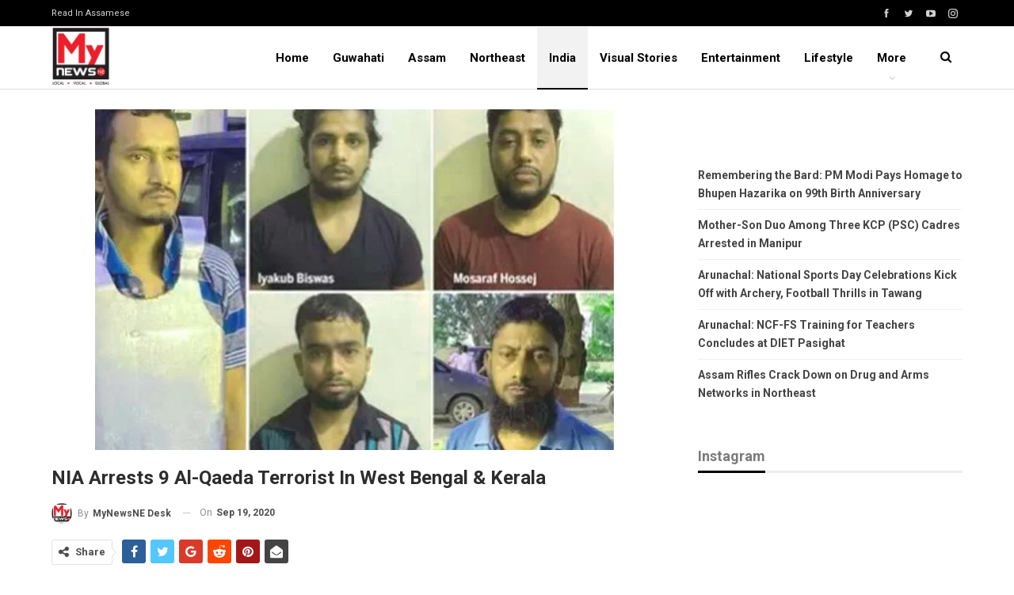

--- FILE ---
content_type: text/html; charset=UTF-8
request_url: https://en.mynewsne.com/nia-arrests-9-al-qaeda-terrorist-in-west-bengal-kerala/
body_size: 18038
content:
	<!DOCTYPE html>
		<!--[if IE 8]>
	<html class="ie ie8" lang="en-US"> <![endif]-->
	<!--[if IE 9]>
	<html class="ie ie9" lang="en-US"> <![endif]-->
	<!--[if gt IE 9]><!-->
<html lang="en-US"> <!--<![endif]-->
	<head>
				<meta charset="UTF-8">
		<meta http-equiv="X-UA-Compatible" content="IE=edge">
		<meta name="viewport" content="width=device-width, initial-scale=1.0">
		<link rel="pingback" href="https://en.mynewsne.com/xmlrpc.php"/>

		<title>NIA arrests 9 Al-Qaeda terrorist in West Bengal &#038; Kerala &#8211; MyNewsNE English</title>
<meta name='robots' content='max-image-preview:large' />
	<style>img:is([sizes="auto" i], [sizes^="auto," i]) { contain-intrinsic-size: 3000px 1500px }</style>
	
<!-- Better Open Graph, Schema.org & Twitter Integration -->
<meta property="og:locale" content="en_us"/>
<meta property="og:site_name" content="MyNewsNE English"/>
<meta property="og:url" content="https://en.mynewsne.com/nia-arrests-9-al-qaeda-terrorist-in-west-bengal-kerala/"/>
<meta property="og:title" content="NIA arrests 9 Al-Qaeda terrorist in West Bengal &#038; Kerala"/>
<meta property="og:image" content="https://en.mynewsne.com/wp-content/uploads/2020/09/al_qeada.jpg"/>
<meta property="article:section" content="India"/>
<meta property="og:description" content="The National Investigation Agency (NIA) busted Pakistan funded Al-Qaeda group in West Bengal and Ernakulam, Kerala and arrested nine terrorists on Saturday. The NIA conducted raids at multiple locations in Ernakulam and Murshidabad early morning on S"/>
<meta property="og:type" content="article"/>
<meta name="twitter:card" content="summary"/>
<meta name="twitter:url" content="https://en.mynewsne.com/nia-arrests-9-al-qaeda-terrorist-in-west-bengal-kerala/"/>
<meta name="twitter:title" content="NIA arrests 9 Al-Qaeda terrorist in West Bengal &#038; Kerala"/>
<meta name="twitter:description" content="The National Investigation Agency (NIA) busted Pakistan funded Al-Qaeda group in West Bengal and Ernakulam, Kerala and arrested nine terrorists on Saturday. The NIA conducted raids at multiple locations in Ernakulam and Murshidabad early morning on S"/>
<meta name="twitter:image" content="https://en.mynewsne.com/wp-content/uploads/2020/09/al_qeada.jpg"/>
<!-- / Better Open Graph, Schema.org & Twitter Integration. -->
<link rel='dns-prefetch' href='//www.googletagmanager.com' />
<link rel='dns-prefetch' href='//fonts.googleapis.com' />
<link rel='dns-prefetch' href='//pagead2.googlesyndication.com' />
<link rel="alternate" type="application/rss+xml" title="MyNewsNE English &raquo; Feed" href="https://en.mynewsne.com/feed/" />
<link rel="alternate" type="application/rss+xml" title="MyNewsNE English &raquo; Comments Feed" href="https://en.mynewsne.com/comments/feed/" />
<link rel="alternate" type="application/rss+xml" title="MyNewsNE English &raquo; NIA arrests 9 Al-Qaeda terrorist in West Bengal &#038; Kerala Comments Feed" href="https://en.mynewsne.com/nia-arrests-9-al-qaeda-terrorist-in-west-bengal-kerala/feed/" />
<link rel="alternate" type="application/rss+xml" title="MyNewsNE English &raquo; Stories Feed" href="https://en.mynewsne.com/visual-stories/feed/"><script type="text/javascript">
/* <![CDATA[ */
window._wpemojiSettings = {"baseUrl":"https:\/\/s.w.org\/images\/core\/emoji\/16.0.1\/72x72\/","ext":".png","svgUrl":"https:\/\/s.w.org\/images\/core\/emoji\/16.0.1\/svg\/","svgExt":".svg","source":{"concatemoji":"https:\/\/en.mynewsne.com\/wp-includes\/js\/wp-emoji-release.min.js?ver=6.8.3"}};
/*! This file is auto-generated */
!function(s,n){var o,i,e;function c(e){try{var t={supportTests:e,timestamp:(new Date).valueOf()};sessionStorage.setItem(o,JSON.stringify(t))}catch(e){}}function p(e,t,n){e.clearRect(0,0,e.canvas.width,e.canvas.height),e.fillText(t,0,0);var t=new Uint32Array(e.getImageData(0,0,e.canvas.width,e.canvas.height).data),a=(e.clearRect(0,0,e.canvas.width,e.canvas.height),e.fillText(n,0,0),new Uint32Array(e.getImageData(0,0,e.canvas.width,e.canvas.height).data));return t.every(function(e,t){return e===a[t]})}function u(e,t){e.clearRect(0,0,e.canvas.width,e.canvas.height),e.fillText(t,0,0);for(var n=e.getImageData(16,16,1,1),a=0;a<n.data.length;a++)if(0!==n.data[a])return!1;return!0}function f(e,t,n,a){switch(t){case"flag":return n(e,"\ud83c\udff3\ufe0f\u200d\u26a7\ufe0f","\ud83c\udff3\ufe0f\u200b\u26a7\ufe0f")?!1:!n(e,"\ud83c\udde8\ud83c\uddf6","\ud83c\udde8\u200b\ud83c\uddf6")&&!n(e,"\ud83c\udff4\udb40\udc67\udb40\udc62\udb40\udc65\udb40\udc6e\udb40\udc67\udb40\udc7f","\ud83c\udff4\u200b\udb40\udc67\u200b\udb40\udc62\u200b\udb40\udc65\u200b\udb40\udc6e\u200b\udb40\udc67\u200b\udb40\udc7f");case"emoji":return!a(e,"\ud83e\udedf")}return!1}function g(e,t,n,a){var r="undefined"!=typeof WorkerGlobalScope&&self instanceof WorkerGlobalScope?new OffscreenCanvas(300,150):s.createElement("canvas"),o=r.getContext("2d",{willReadFrequently:!0}),i=(o.textBaseline="top",o.font="600 32px Arial",{});return e.forEach(function(e){i[e]=t(o,e,n,a)}),i}function t(e){var t=s.createElement("script");t.src=e,t.defer=!0,s.head.appendChild(t)}"undefined"!=typeof Promise&&(o="wpEmojiSettingsSupports",i=["flag","emoji"],n.supports={everything:!0,everythingExceptFlag:!0},e=new Promise(function(e){s.addEventListener("DOMContentLoaded",e,{once:!0})}),new Promise(function(t){var n=function(){try{var e=JSON.parse(sessionStorage.getItem(o));if("object"==typeof e&&"number"==typeof e.timestamp&&(new Date).valueOf()<e.timestamp+604800&&"object"==typeof e.supportTests)return e.supportTests}catch(e){}return null}();if(!n){if("undefined"!=typeof Worker&&"undefined"!=typeof OffscreenCanvas&&"undefined"!=typeof URL&&URL.createObjectURL&&"undefined"!=typeof Blob)try{var e="postMessage("+g.toString()+"("+[JSON.stringify(i),f.toString(),p.toString(),u.toString()].join(",")+"));",a=new Blob([e],{type:"text/javascript"}),r=new Worker(URL.createObjectURL(a),{name:"wpTestEmojiSupports"});return void(r.onmessage=function(e){c(n=e.data),r.terminate(),t(n)})}catch(e){}c(n=g(i,f,p,u))}t(n)}).then(function(e){for(var t in e)n.supports[t]=e[t],n.supports.everything=n.supports.everything&&n.supports[t],"flag"!==t&&(n.supports.everythingExceptFlag=n.supports.everythingExceptFlag&&n.supports[t]);n.supports.everythingExceptFlag=n.supports.everythingExceptFlag&&!n.supports.flag,n.DOMReady=!1,n.readyCallback=function(){n.DOMReady=!0}}).then(function(){return e}).then(function(){var e;n.supports.everything||(n.readyCallback(),(e=n.source||{}).concatemoji?t(e.concatemoji):e.wpemoji&&e.twemoji&&(t(e.twemoji),t(e.wpemoji)))}))}((window,document),window._wpemojiSettings);
/* ]]> */
</script>

<style id='wp-emoji-styles-inline-css' type='text/css'>

	img.wp-smiley, img.emoji {
		display: inline !important;
		border: none !important;
		box-shadow: none !important;
		height: 1em !important;
		width: 1em !important;
		margin: 0 0.07em !important;
		vertical-align: -0.1em !important;
		background: none !important;
		padding: 0 !important;
	}
</style>
<link rel='stylesheet' id='wp-block-library-css' href='https://en.mynewsne.com/wp-includes/css/dist/block-library/style.min.css?ver=6.8.3' type='text/css' media='all' />
<style id='classic-theme-styles-inline-css' type='text/css'>
/*! This file is auto-generated */
.wp-block-button__link{color:#fff;background-color:#32373c;border-radius:9999px;box-shadow:none;text-decoration:none;padding:calc(.667em + 2px) calc(1.333em + 2px);font-size:1.125em}.wp-block-file__button{background:#32373c;color:#fff;text-decoration:none}
</style>
<style id='global-styles-inline-css' type='text/css'>
:root{--wp--preset--aspect-ratio--square: 1;--wp--preset--aspect-ratio--4-3: 4/3;--wp--preset--aspect-ratio--3-4: 3/4;--wp--preset--aspect-ratio--3-2: 3/2;--wp--preset--aspect-ratio--2-3: 2/3;--wp--preset--aspect-ratio--16-9: 16/9;--wp--preset--aspect-ratio--9-16: 9/16;--wp--preset--color--black: #000000;--wp--preset--color--cyan-bluish-gray: #abb8c3;--wp--preset--color--white: #ffffff;--wp--preset--color--pale-pink: #f78da7;--wp--preset--color--vivid-red: #cf2e2e;--wp--preset--color--luminous-vivid-orange: #ff6900;--wp--preset--color--luminous-vivid-amber: #fcb900;--wp--preset--color--light-green-cyan: #7bdcb5;--wp--preset--color--vivid-green-cyan: #00d084;--wp--preset--color--pale-cyan-blue: #8ed1fc;--wp--preset--color--vivid-cyan-blue: #0693e3;--wp--preset--color--vivid-purple: #9b51e0;--wp--preset--gradient--vivid-cyan-blue-to-vivid-purple: linear-gradient(135deg,rgba(6,147,227,1) 0%,rgb(155,81,224) 100%);--wp--preset--gradient--light-green-cyan-to-vivid-green-cyan: linear-gradient(135deg,rgb(122,220,180) 0%,rgb(0,208,130) 100%);--wp--preset--gradient--luminous-vivid-amber-to-luminous-vivid-orange: linear-gradient(135deg,rgba(252,185,0,1) 0%,rgba(255,105,0,1) 100%);--wp--preset--gradient--luminous-vivid-orange-to-vivid-red: linear-gradient(135deg,rgba(255,105,0,1) 0%,rgb(207,46,46) 100%);--wp--preset--gradient--very-light-gray-to-cyan-bluish-gray: linear-gradient(135deg,rgb(238,238,238) 0%,rgb(169,184,195) 100%);--wp--preset--gradient--cool-to-warm-spectrum: linear-gradient(135deg,rgb(74,234,220) 0%,rgb(151,120,209) 20%,rgb(207,42,186) 40%,rgb(238,44,130) 60%,rgb(251,105,98) 80%,rgb(254,248,76) 100%);--wp--preset--gradient--blush-light-purple: linear-gradient(135deg,rgb(255,206,236) 0%,rgb(152,150,240) 100%);--wp--preset--gradient--blush-bordeaux: linear-gradient(135deg,rgb(254,205,165) 0%,rgb(254,45,45) 50%,rgb(107,0,62) 100%);--wp--preset--gradient--luminous-dusk: linear-gradient(135deg,rgb(255,203,112) 0%,rgb(199,81,192) 50%,rgb(65,88,208) 100%);--wp--preset--gradient--pale-ocean: linear-gradient(135deg,rgb(255,245,203) 0%,rgb(182,227,212) 50%,rgb(51,167,181) 100%);--wp--preset--gradient--electric-grass: linear-gradient(135deg,rgb(202,248,128) 0%,rgb(113,206,126) 100%);--wp--preset--gradient--midnight: linear-gradient(135deg,rgb(2,3,129) 0%,rgb(40,116,252) 100%);--wp--preset--font-size--small: 13px;--wp--preset--font-size--medium: 20px;--wp--preset--font-size--large: 36px;--wp--preset--font-size--x-large: 42px;--wp--preset--spacing--20: 0.44rem;--wp--preset--spacing--30: 0.67rem;--wp--preset--spacing--40: 1rem;--wp--preset--spacing--50: 1.5rem;--wp--preset--spacing--60: 2.25rem;--wp--preset--spacing--70: 3.38rem;--wp--preset--spacing--80: 5.06rem;--wp--preset--shadow--natural: 6px 6px 9px rgba(0, 0, 0, 0.2);--wp--preset--shadow--deep: 12px 12px 50px rgba(0, 0, 0, 0.4);--wp--preset--shadow--sharp: 6px 6px 0px rgba(0, 0, 0, 0.2);--wp--preset--shadow--outlined: 6px 6px 0px -3px rgba(255, 255, 255, 1), 6px 6px rgba(0, 0, 0, 1);--wp--preset--shadow--crisp: 6px 6px 0px rgba(0, 0, 0, 1);}:where(.is-layout-flex){gap: 0.5em;}:where(.is-layout-grid){gap: 0.5em;}body .is-layout-flex{display: flex;}.is-layout-flex{flex-wrap: wrap;align-items: center;}.is-layout-flex > :is(*, div){margin: 0;}body .is-layout-grid{display: grid;}.is-layout-grid > :is(*, div){margin: 0;}:where(.wp-block-columns.is-layout-flex){gap: 2em;}:where(.wp-block-columns.is-layout-grid){gap: 2em;}:where(.wp-block-post-template.is-layout-flex){gap: 1.25em;}:where(.wp-block-post-template.is-layout-grid){gap: 1.25em;}.has-black-color{color: var(--wp--preset--color--black) !important;}.has-cyan-bluish-gray-color{color: var(--wp--preset--color--cyan-bluish-gray) !important;}.has-white-color{color: var(--wp--preset--color--white) !important;}.has-pale-pink-color{color: var(--wp--preset--color--pale-pink) !important;}.has-vivid-red-color{color: var(--wp--preset--color--vivid-red) !important;}.has-luminous-vivid-orange-color{color: var(--wp--preset--color--luminous-vivid-orange) !important;}.has-luminous-vivid-amber-color{color: var(--wp--preset--color--luminous-vivid-amber) !important;}.has-light-green-cyan-color{color: var(--wp--preset--color--light-green-cyan) !important;}.has-vivid-green-cyan-color{color: var(--wp--preset--color--vivid-green-cyan) !important;}.has-pale-cyan-blue-color{color: var(--wp--preset--color--pale-cyan-blue) !important;}.has-vivid-cyan-blue-color{color: var(--wp--preset--color--vivid-cyan-blue) !important;}.has-vivid-purple-color{color: var(--wp--preset--color--vivid-purple) !important;}.has-black-background-color{background-color: var(--wp--preset--color--black) !important;}.has-cyan-bluish-gray-background-color{background-color: var(--wp--preset--color--cyan-bluish-gray) !important;}.has-white-background-color{background-color: var(--wp--preset--color--white) !important;}.has-pale-pink-background-color{background-color: var(--wp--preset--color--pale-pink) !important;}.has-vivid-red-background-color{background-color: var(--wp--preset--color--vivid-red) !important;}.has-luminous-vivid-orange-background-color{background-color: var(--wp--preset--color--luminous-vivid-orange) !important;}.has-luminous-vivid-amber-background-color{background-color: var(--wp--preset--color--luminous-vivid-amber) !important;}.has-light-green-cyan-background-color{background-color: var(--wp--preset--color--light-green-cyan) !important;}.has-vivid-green-cyan-background-color{background-color: var(--wp--preset--color--vivid-green-cyan) !important;}.has-pale-cyan-blue-background-color{background-color: var(--wp--preset--color--pale-cyan-blue) !important;}.has-vivid-cyan-blue-background-color{background-color: var(--wp--preset--color--vivid-cyan-blue) !important;}.has-vivid-purple-background-color{background-color: var(--wp--preset--color--vivid-purple) !important;}.has-black-border-color{border-color: var(--wp--preset--color--black) !important;}.has-cyan-bluish-gray-border-color{border-color: var(--wp--preset--color--cyan-bluish-gray) !important;}.has-white-border-color{border-color: var(--wp--preset--color--white) !important;}.has-pale-pink-border-color{border-color: var(--wp--preset--color--pale-pink) !important;}.has-vivid-red-border-color{border-color: var(--wp--preset--color--vivid-red) !important;}.has-luminous-vivid-orange-border-color{border-color: var(--wp--preset--color--luminous-vivid-orange) !important;}.has-luminous-vivid-amber-border-color{border-color: var(--wp--preset--color--luminous-vivid-amber) !important;}.has-light-green-cyan-border-color{border-color: var(--wp--preset--color--light-green-cyan) !important;}.has-vivid-green-cyan-border-color{border-color: var(--wp--preset--color--vivid-green-cyan) !important;}.has-pale-cyan-blue-border-color{border-color: var(--wp--preset--color--pale-cyan-blue) !important;}.has-vivid-cyan-blue-border-color{border-color: var(--wp--preset--color--vivid-cyan-blue) !important;}.has-vivid-purple-border-color{border-color: var(--wp--preset--color--vivid-purple) !important;}.has-vivid-cyan-blue-to-vivid-purple-gradient-background{background: var(--wp--preset--gradient--vivid-cyan-blue-to-vivid-purple) !important;}.has-light-green-cyan-to-vivid-green-cyan-gradient-background{background: var(--wp--preset--gradient--light-green-cyan-to-vivid-green-cyan) !important;}.has-luminous-vivid-amber-to-luminous-vivid-orange-gradient-background{background: var(--wp--preset--gradient--luminous-vivid-amber-to-luminous-vivid-orange) !important;}.has-luminous-vivid-orange-to-vivid-red-gradient-background{background: var(--wp--preset--gradient--luminous-vivid-orange-to-vivid-red) !important;}.has-very-light-gray-to-cyan-bluish-gray-gradient-background{background: var(--wp--preset--gradient--very-light-gray-to-cyan-bluish-gray) !important;}.has-cool-to-warm-spectrum-gradient-background{background: var(--wp--preset--gradient--cool-to-warm-spectrum) !important;}.has-blush-light-purple-gradient-background{background: var(--wp--preset--gradient--blush-light-purple) !important;}.has-blush-bordeaux-gradient-background{background: var(--wp--preset--gradient--blush-bordeaux) !important;}.has-luminous-dusk-gradient-background{background: var(--wp--preset--gradient--luminous-dusk) !important;}.has-pale-ocean-gradient-background{background: var(--wp--preset--gradient--pale-ocean) !important;}.has-electric-grass-gradient-background{background: var(--wp--preset--gradient--electric-grass) !important;}.has-midnight-gradient-background{background: var(--wp--preset--gradient--midnight) !important;}.has-small-font-size{font-size: var(--wp--preset--font-size--small) !important;}.has-medium-font-size{font-size: var(--wp--preset--font-size--medium) !important;}.has-large-font-size{font-size: var(--wp--preset--font-size--large) !important;}.has-x-large-font-size{font-size: var(--wp--preset--font-size--x-large) !important;}
:where(.wp-block-post-template.is-layout-flex){gap: 1.25em;}:where(.wp-block-post-template.is-layout-grid){gap: 1.25em;}
:where(.wp-block-columns.is-layout-flex){gap: 2em;}:where(.wp-block-columns.is-layout-grid){gap: 2em;}
:root :where(.wp-block-pullquote){font-size: 1.5em;line-height: 1.6;}
</style>
<link rel='stylesheet' id='wp-show-posts-css' href='https://en.mynewsne.com/wp-content/plugins/wp-show-posts/css/wp-show-posts-min.css?ver=1.1.4' type='text/css' media='all' />
<link rel='stylesheet' id='publisher-child-css' href='https://en.mynewsne.com/wp-content/themes/publisher-child/style.css?ver=1.0.0' type='text/css' media='all' />
<link rel='stylesheet' id='better-framework-main-fonts-css' href='https://fonts.googleapis.com/css?family=Roboto:400,700,500,400italic&#038;display=swap' type='text/css' media='all' />
<script type="text/javascript" src="https://en.mynewsne.com/wp-includes/js/jquery/jquery.min.js?ver=3.7.1" id="jquery-core-js"></script>
<script type="text/javascript" src="https://en.mynewsne.com/wp-includes/js/jquery/jquery-migrate.min.js?ver=3.4.1" id="jquery-migrate-js"></script>
<!--[if lt IE 9]>
<script type="text/javascript" src="https://en.mynewsne.com/wp-content/themes/publisher/includes/libs/better-framework/assets/js/html5shiv.min.js?ver=3.15.0" id="bf-html5shiv-js"></script>
<![endif]-->
<!--[if lt IE 9]>
<script type="text/javascript" src="https://en.mynewsne.com/wp-content/themes/publisher/includes/libs/better-framework/assets/js/respond.min.js?ver=3.15.0" id="bf-respond-js"></script>
<![endif]-->

<!-- Google tag (gtag.js) snippet added by Site Kit -->

<!-- Google Analytics snippet added by Site Kit -->
<script type="text/javascript" src="https://www.googletagmanager.com/gtag/js?id=G-Z1JN83VEQE" id="google_gtagjs-js" async></script>
<script type="text/javascript" id="google_gtagjs-js-after">
/* <![CDATA[ */
window.dataLayer = window.dataLayer || [];function gtag(){dataLayer.push(arguments);}
gtag("set","linker",{"domains":["en.mynewsne.com"]});
gtag("js", new Date());
gtag("set", "developer_id.dZTNiMT", true);
gtag("config", "G-Z1JN83VEQE");
/* ]]> */
</script>

<!-- End Google tag (gtag.js) snippet added by Site Kit -->
<link rel="https://api.w.org/" href="https://en.mynewsne.com/wp-json/" /><link rel="alternate" title="JSON" type="application/json" href="https://en.mynewsne.com/wp-json/wp/v2/posts/8299" /><link rel="EditURI" type="application/rsd+xml" title="RSD" href="https://en.mynewsne.com/xmlrpc.php?rsd" />
<meta name="generator" content="WordPress 6.8.3" />
<link rel="canonical" href="https://en.mynewsne.com/nia-arrests-9-al-qaeda-terrorist-in-west-bengal-kerala/" />
<link rel='shortlink' href='https://en.mynewsne.com/?p=8299' />
<link rel="alternate" title="oEmbed (JSON)" type="application/json+oembed" href="https://en.mynewsne.com/wp-json/oembed/1.0/embed?url=https%3A%2F%2Fen.mynewsne.com%2Fnia-arrests-9-al-qaeda-terrorist-in-west-bengal-kerala%2F" />
<link rel="alternate" title="oEmbed (XML)" type="text/xml+oembed" href="https://en.mynewsne.com/wp-json/oembed/1.0/embed?url=https%3A%2F%2Fen.mynewsne.com%2Fnia-arrests-9-al-qaeda-terrorist-in-west-bengal-kerala%2F&#038;format=xml" />
<meta name="generator" content="Site Kit by Google 1.146.0" />
<!-- Google AdSense meta tags added by Site Kit -->
<meta name="google-adsense-platform-account" content="ca-host-pub-2644536267352236">
<meta name="google-adsense-platform-domain" content="sitekit.withgoogle.com">
<!-- End Google AdSense meta tags added by Site Kit -->
<script type="application/ld+json">{
    "@context": "http://schema.org/",
    "@type": "Organization",
    "@id": "#organization",
    "logo": {
        "@type": "ImageObject",
        "url": "https://en.mynewsne.com/wp-content/uploads/2022/08/my-news-ne.jpeg"
    },
    "url": "https://en.mynewsne.com/",
    "name": "MyNewsNE English",
    "description": "Local, Vocal, Global"
}</script>
<script type="application/ld+json">{
    "@context": "http://schema.org/",
    "@type": "WebSite",
    "name": "MyNewsNE English",
    "alternateName": "Local, Vocal, Global",
    "url": "https://en.mynewsne.com/"
}</script>
<script type="application/ld+json">{
    "@context": "http://schema.org/",
    "@type": "BlogPosting",
    "headline": "NIA arrests 9 Al-Qaeda terrorist in West Bengal & Kerala",
    "description": "The National Investigation Agency (NIA) busted Pakistan funded Al-Qaeda group in West Bengal and Ernakulam, Kerala and arrested nine terrorists on Saturday. The NIA conducted raids at multiple locations in Ernakulam and Murshidabad early morning on S",
    "datePublished": "2020-09-19",
    "dateModified": "2020-09-19",
    "author": {
        "@type": "Person",
        "@id": "#person-MyNewsNEDesk",
        "name": "MyNewsNE Desk"
    },
    "image": "https://en.mynewsne.com/wp-content/uploads/2020/09/al_qeada.jpg",
    "interactionStatistic": [
        {
            "@type": "InteractionCounter",
            "interactionType": "http://schema.org/CommentAction",
            "userInteractionCount": "0"
        }
    ],
    "publisher": {
        "@id": "#organization"
    },
    "mainEntityOfPage": "https://en.mynewsne.com/nia-arrests-9-al-qaeda-terrorist-in-west-bengal-kerala/"
}</script>

<!-- Google AdSense snippet added by Site Kit -->
<script type="text/javascript" async="async" src="https://pagead2.googlesyndication.com/pagead/js/adsbygoogle.js?client=ca-pub-2422983043087461&amp;host=ca-host-pub-2644536267352236" crossorigin="anonymous"></script>

<!-- End Google AdSense snippet added by Site Kit -->
<link rel='stylesheet' id='bf-minifed-css-1' href='https://en.mynewsne.com/wp-content/bs-booster-cache/b26267d230777e11c57502cd92d6bc53.css' type='text/css' media='all' />
<link rel='stylesheet' id='7.11.0-1757306188' href='https://en.mynewsne.com/wp-content/bs-booster-cache/78baf8575c4a57c2d7b1f138b7ff6606.css' type='text/css' media='all' />
<link rel="icon" href="https://en.mynewsne.com/wp-content/uploads/2020/12/profile.png" sizes="32x32" />
<link rel="icon" href="https://en.mynewsne.com/wp-content/uploads/2020/12/profile.png" sizes="192x192" />
<link rel="apple-touch-icon" href="https://en.mynewsne.com/wp-content/uploads/2020/12/profile.png" />
<meta name="msapplication-TileImage" content="https://en.mynewsne.com/wp-content/uploads/2020/12/profile.png" />

<!-- BetterFramework Head Inline CSS -->
<style>
@media (min-width: 768px) {
.generate-columns-container article .entry-header .entry-title, .wp-show-posts article .wp-show-posts-entry-title {
    line-height: 2.5ex;
    height: 7.5ex;
    overflow: hidden;
    text-overflow: ellipsis;
}
}

</style>
<!-- /BetterFramework Head Inline CSS-->
	</head>

<body class="wp-singular post-template-default single single-post postid-8299 single-format-standard wp-theme-publisher wp-child-theme-publisher-child bs-theme bs-publisher bs-publisher-clean-news active-light-box ltr close-rh page-layout-2-col page-layout-2-col-right full-width main-menu-sticky main-menu-out-full-width active-ajax-search single-prim-cat-45 single-cat-45 single-cat-47  bs-ll-a" dir="ltr">
	<header id="header" class="site-header header-style-5 full-width" itemscope="itemscope" itemtype="https://schema.org/WPHeader">
		<section class="topbar topbar-style-1 hidden-xs hidden-xs">
	<div class="content-wrap">
		<div class="container">
			<div class="topbar-inner clearfix">

									<div class="section-links">
								<div  class="  better-studio-shortcode bsc-clearfix better-social-counter style-button not-colored in-4-col">
						<ul class="social-list bsc-clearfix"><li class="social-item facebook"><a href = "https://www.facebook.com/MyNewsNEEnglish" target = "_blank" > <i class="item-icon bsfi-facebook" ></i><span class="item-title" > Likes </span> </a> </li> <li class="social-item twitter"><a href = "https://twitter.com/@MyNewsNE" target = "_blank" > <i class="item-icon bsfi-twitter" ></i><span class="item-title" > Followers </span> </a> </li> <li class="social-item youtube"><a href = "https://youtube.com/user/MyNewsNE" target = "_blank" > <i class="item-icon bsfi-youtube" ></i><span class="item-title" > Subscribers </span> </a> </li> <li class="social-item instagram"><a href = "https://instagram.com/mynewsne" target = "_blank" > <i class="item-icon bsfi-instagram" ></i><span class="item-title" > Followers </span> </a> </li> 			</ul>
		</div>
							</div>
				
				<div class="section-menu">
						<div id="menu-top" class="menu top-menu-wrapper" role="navigation" itemscope="itemscope" itemtype="https://schema.org/SiteNavigationElement">
		<nav class="top-menu-container">

			<ul id="top-navigation" class="top-menu menu clearfix bsm-pure">
				<li id="menu-item-50549" class="menu-item menu-item-type-custom menu-item-object-custom better-anim-fade menu-item-50549"><a href="https://mynewsne.com/">Read in Assamese</a></li>
			</ul>

		</nav>
	</div>
				</div>
			</div>
		</div>
	</div>
</section>
		<div class="content-wrap">
			<div class="container">
				<div class="header-inner clearfix">
					<div id="site-branding" class="site-branding">
	<p  id="site-title" class="logo h1 img-logo">
	<a href="https://en.mynewsne.com/" itemprop="url" rel="home">
					<img id="site-logo" src="https://en.mynewsne.com/wp-content/uploads/2022/08/my-news-ne.jpeg"
			     alt="MyNewsNE English"  />

			<span class="site-title">MyNewsNE English - Local, Vocal, Global</span>
				</a>
</p>
</div><!-- .site-branding -->
<nav id="menu-main" class="menu main-menu-container  show-search-item menu-actions-btn-width-1" role="navigation" itemscope="itemscope" itemtype="https://schema.org/SiteNavigationElement">
			<div class="menu-action-buttons width-1">
							<div class="search-container close">
					<span class="search-handler"><i class="fa fa-search"></i></span>

					<div class="search-box clearfix">
						<form role="search" method="get" class="search-form clearfix" action="https://en.mynewsne.com">
	<input type="search" class="search-field"
	       placeholder="Search..."
	       value="" name="s"
	       title="Search for:"
	       autocomplete="off">
	<input type="submit" class="search-submit" value="Search">
</form><!-- .search-form -->
					</div>
				</div>
						</div>
			<ul id="main-navigation" class="main-menu menu bsm-pure clearfix">
		<li id="menu-item-41270" class="menu-item menu-item-type-custom menu-item-object-custom menu-item-home better-anim-fade menu-item-41270"><a href="https://en.mynewsne.com">Home</a></li>
<li id="menu-item-10024" class="menu-item menu-item-type-taxonomy menu-item-object-category menu-term-43 better-anim-fade menu-item-10024"><a href="https://en.mynewsne.com/category/northeast/state/guwahati/">Guwahati</a></li>
<li id="menu-item-10020" class="menu-item menu-item-type-taxonomy menu-item-object-category menu-term-44 better-anim-fade menu-item-10020"><a href="https://en.mynewsne.com/category/northeast/state/">Assam</a></li>
<li id="menu-item-10025" class="menu-item menu-item-type-taxonomy menu-item-object-category menu-term-48 better-anim-fade menu-item-10025"><a href="https://en.mynewsne.com/category/northeast/">Northeast</a></li>
<li id="menu-item-10023" class="menu-item menu-item-type-taxonomy menu-item-object-category current-post-ancestor current-menu-parent current-post-parent menu-term-47 better-anim-fade menu-item-10023"><a href="https://en.mynewsne.com/category/national/">India</a></li>
<li id="menu-item-50725" class="menu-item menu-item-type-custom menu-item-object-custom better-anim-fade menu-item-50725"><a href="https://en.mynewsne.com/visual-stories/">Visual Stories</a></li>
<li id="menu-item-10048" class="menu-item menu-item-type-taxonomy menu-item-object-category menu-term-17 better-anim-fade menu-item-10048"><a href="https://en.mynewsne.com/category/entertainment/">Entertainment</a></li>
<li id="menu-item-10049" class="menu-item menu-item-type-taxonomy menu-item-object-category menu-term-7 better-anim-fade menu-item-10049"><a href="https://en.mynewsne.com/category/lifestyle/">Lifestyle</a></li>
<li id="menu-item-10027" class="menu-item menu-item-type-taxonomy menu-item-object-category menu-term-50 better-anim-fade menu-item-10027"><a href="https://en.mynewsne.com/category/environment/">Environment</a></li>
	</ul><!-- #main-navigation -->
</nav><!-- .main-menu-container -->
				</div>
			</div>
		</div>
	</header><!-- .header -->
	<div class="rh-header clearfix dark deferred-block-exclude">
		<div class="rh-container clearfix">

			<div class="menu-container close">
				<span class="menu-handler"><span class="lines"></span></span>
			</div><!-- .menu-container -->

			<div class="logo-container rh-img-logo">
				<a href="https://en.mynewsne.com/" itemprop="url" rel="home">
											<img src="https://en.mynewsne.com/wp-content/uploads/2022/08/my-news-ne.jpeg"
						     alt="MyNewsNE English"  />				</a>
			</div><!-- .logo-container -->
		</div><!-- .rh-container -->
	</div><!-- .rh-header -->
		<div class="main-wrap content-main-wrap">
		<div class="content-wrap">
		<main id="content" class="content-container">

		<div class="container layout-2-col layout-2-col-1 layout-right-sidebar post-template-10">

			<div class="row main-section">
										<div class="col-sm-8 content-column">
							<div class="single-container">
																<article id="post-8299" class="post-8299 post type-post status-publish format-standard has-post-thumbnail  category-big-story category-national single-post-content">
									<div class="single-featured"><a class="post-thumbnail open-lightbox" href="https://en.mynewsne.com/wp-content/uploads/2020/09/al_qeada.jpg"><img  width="657" height="430" alt="" data-src="https://en.mynewsne.com/wp-content/uploads/2020/09/al_qeada.jpg">											</a>
											</div>
																		<div class="post-header-inner">
										<div class="post-header-title">
																						<h1 class="single-post-title">
												<span class="post-title" itemprop="headline">NIA arrests 9 Al-Qaeda terrorist in West Bengal &#038; Kerala</span>
											</h1>
											<div class="post-meta single-post-meta">
			<a href="https://en.mynewsne.com/author/bureau/"
		   title="Browse Author Articles"
		   class="post-author-a post-author-avatar">
			<img alt=''  data-src='https://en.mynewsne.com/wp-content/uploads/2023/05/My-News-Ne_logo-Final-150x150.jpg' class='avatar avatar-26 photo avatar-default' height='26' width='26' /><span class="post-author-name">By <b>MyNewsNE Desk</b></span>		</a>
					<span class="time"><time class="post-published updated"
			                         datetime="2020-09-19T10:28:38+05:30">On <b>Sep 19, 2020</b></time></span>
			</div>
										</div>
									</div>
											<div class="post-share single-post-share top-share clearfix style-4">
			<div class="post-share-btn-group">
							</div>
						<div class="share-handler-wrap ">
				<span class="share-handler post-share-btn rank-default">
					<i class="bf-icon  fa fa-share-alt"></i>						<b class="text">Share</b>
										</span>
				<span class="social-item facebook"><a href="https://www.facebook.com/sharer.php?u=https%3A%2F%2Fen.mynewsne.com%2Fnia-arrests-9-al-qaeda-terrorist-in-west-bengal-kerala%2F" target="_blank" rel="nofollow noreferrer" class="bs-button-el" onclick="window.open(this.href, 'share-facebook','left=50,top=50,width=600,height=320,toolbar=0'); return false;"><span class="icon"><i class="bf-icon fa fa-facebook"></i></span></a></span><span class="social-item twitter"><a href="https://twitter.com/share?text=NIA arrests 9 Al-Qaeda terrorist in West Bengal &#038; Kerala @@MyNewsNE&url=https%3A%2F%2Fen.mynewsne.com%2Fnia-arrests-9-al-qaeda-terrorist-in-west-bengal-kerala%2F" target="_blank" rel="nofollow noreferrer" class="bs-button-el" onclick="window.open(this.href, 'share-twitter','left=50,top=50,width=600,height=320,toolbar=0'); return false;"><span class="icon"><i class="bf-icon fa fa-twitter"></i></span></a></span><span class="social-item google_plus"><a href="https://plus.google.com/share?url=https%3A%2F%2Fen.mynewsne.com%2Fnia-arrests-9-al-qaeda-terrorist-in-west-bengal-kerala%2F" target="_blank" rel="nofollow noreferrer" class="bs-button-el" onclick="window.open(this.href, 'share-google_plus','left=50,top=50,width=600,height=320,toolbar=0'); return false;"><span class="icon"><i class="bf-icon fa fa-google"></i></span></a></span><span class="social-item reddit"><a href="https://reddit.com/submit?url=https%3A%2F%2Fen.mynewsne.com%2Fnia-arrests-9-al-qaeda-terrorist-in-west-bengal-kerala%2F&title=NIA arrests 9 Al-Qaeda terrorist in West Bengal &#038; Kerala" target="_blank" rel="nofollow noreferrer" class="bs-button-el" onclick="window.open(this.href, 'share-reddit','left=50,top=50,width=600,height=320,toolbar=0'); return false;"><span class="icon"><i class="bf-icon fa fa-reddit-alien"></i></span></a></span><span class="social-item whatsapp"><a href="whatsapp://send?text=NIA arrests 9 Al-Qaeda terrorist in West Bengal &#038; Kerala %0A%0A https%3A%2F%2Fen.mynewsne.com%2Fnia-arrests-9-al-qaeda-terrorist-in-west-bengal-kerala%2F" target="_blank" rel="nofollow noreferrer" class="bs-button-el" onclick="window.open(this.href, 'share-whatsapp','left=50,top=50,width=600,height=320,toolbar=0'); return false;"><span class="icon"><i class="bf-icon fa fa-whatsapp"></i></span></a></span><span class="social-item pinterest"><a href="https://pinterest.com/pin/create/button/?url=https%3A%2F%2Fen.mynewsne.com%2Fnia-arrests-9-al-qaeda-terrorist-in-west-bengal-kerala%2F&media=https://en.mynewsne.com/wp-content/uploads/2020/09/al_qeada.jpg&description=NIA arrests 9 Al-Qaeda terrorist in West Bengal &#038; Kerala" target="_blank" rel="nofollow noreferrer" class="bs-button-el" onclick="window.open(this.href, 'share-pinterest','left=50,top=50,width=600,height=320,toolbar=0'); return false;"><span class="icon"><i class="bf-icon fa fa-pinterest"></i></span></a></span><span class="social-item email"><a href="mailto:?subject=NIA arrests 9 Al-Qaeda terrorist in West Bengal &#038; Kerala&body=https%3A%2F%2Fen.mynewsne.com%2Fnia-arrests-9-al-qaeda-terrorist-in-west-bengal-kerala%2F" target="_blank" rel="nofollow noreferrer" class="bs-button-el" onclick="window.open(this.href, 'share-email','left=50,top=50,width=600,height=320,toolbar=0'); return false;"><span class="icon"><i class="bf-icon fa fa-envelope-open"></i></span></a></span></div>		</div>
											<div class="entry-content clearfix single-post-content">
										<p>The National Investigation Agency (NIA) busted Pakistan funded Al-Qaeda group in West Bengal and Ernakulam, Kerala and arrested nine terrorists on Saturday. The NIA conducted raids at multiple locations in Ernakulam and Murshidabad early morning on Staurday in which nine Al-Qaeda terrorist were arrested.</p>
<p>Out of these 9 terrorists 6 are from West Bengal and 3 from Kerala, huge amount of documents, jihadi literature, sharp weapons, digital gadgets, arms and ammunition have been seized from the possession of the terrorists. According to the agnecy the arrested Al-Qaeda operatives are Murshid Hasan, Iyakub Biswas, Mosaraf Hossen (all from Ernakulam), and Najmus Sakib, Abu Sufiyan, Mainul Mondal, Leu Yean Ahmed, Al Mamun Kamal, and Atitur Rehman (Murshidabad residents).</p>
<p>NIA have said the operatives was actively fundraising for the organization and a few members of the gang were planning to travel to New Delhi to procure arms and ammunition. The terrorist were also planning to do attack in various parts of the country.</p>
									</div>
											<div class="post-share single-post-share bottom-share clearfix style-3">
			<div class="post-share-btn-group">
							</div>
						<div class="share-handler-wrap ">
				<span class="share-handler post-share-btn rank-default">
					<i class="bf-icon  fa fa-share-alt"></i>						<b class="text">Share</b>
										</span>
				<span class="social-item facebook has-title"><a href="https://www.facebook.com/sharer.php?u=https%3A%2F%2Fen.mynewsne.com%2Fnia-arrests-9-al-qaeda-terrorist-in-west-bengal-kerala%2F" target="_blank" rel="nofollow noreferrer" class="bs-button-el" onclick="window.open(this.href, 'share-facebook','left=50,top=50,width=600,height=320,toolbar=0'); return false;"><span class="icon"><i class="bf-icon fa fa-facebook"></i></span><span class="item-title">Facebook</span></a></span><span class="social-item twitter has-title"><a href="https://twitter.com/share?text=NIA arrests 9 Al-Qaeda terrorist in West Bengal &#038; Kerala @@MyNewsNE&url=https%3A%2F%2Fen.mynewsne.com%2Fnia-arrests-9-al-qaeda-terrorist-in-west-bengal-kerala%2F" target="_blank" rel="nofollow noreferrer" class="bs-button-el" onclick="window.open(this.href, 'share-twitter','left=50,top=50,width=600,height=320,toolbar=0'); return false;"><span class="icon"><i class="bf-icon fa fa-twitter"></i></span><span class="item-title">Twitter</span></a></span><span class="social-item google_plus has-title"><a href="https://plus.google.com/share?url=https%3A%2F%2Fen.mynewsne.com%2Fnia-arrests-9-al-qaeda-terrorist-in-west-bengal-kerala%2F" target="_blank" rel="nofollow noreferrer" class="bs-button-el" onclick="window.open(this.href, 'share-google_plus','left=50,top=50,width=600,height=320,toolbar=0'); return false;"><span class="icon"><i class="bf-icon fa fa-google"></i></span><span class="item-title">Google+</span></a></span><span class="social-item reddit has-title"><a href="https://reddit.com/submit?url=https%3A%2F%2Fen.mynewsne.com%2Fnia-arrests-9-al-qaeda-terrorist-in-west-bengal-kerala%2F&title=NIA arrests 9 Al-Qaeda terrorist in West Bengal &#038; Kerala" target="_blank" rel="nofollow noreferrer" class="bs-button-el" onclick="window.open(this.href, 'share-reddit','left=50,top=50,width=600,height=320,toolbar=0'); return false;"><span class="icon"><i class="bf-icon fa fa-reddit-alien"></i></span><span class="item-title">ReddIt</span></a></span><span class="social-item whatsapp has-title"><a href="whatsapp://send?text=NIA arrests 9 Al-Qaeda terrorist in West Bengal &#038; Kerala %0A%0A https%3A%2F%2Fen.mynewsne.com%2Fnia-arrests-9-al-qaeda-terrorist-in-west-bengal-kerala%2F" target="_blank" rel="nofollow noreferrer" class="bs-button-el" onclick="window.open(this.href, 'share-whatsapp','left=50,top=50,width=600,height=320,toolbar=0'); return false;"><span class="icon"><i class="bf-icon fa fa-whatsapp"></i></span><span class="item-title">WhatsApp</span></a></span><span class="social-item pinterest has-title"><a href="https://pinterest.com/pin/create/button/?url=https%3A%2F%2Fen.mynewsne.com%2Fnia-arrests-9-al-qaeda-terrorist-in-west-bengal-kerala%2F&media=https://en.mynewsne.com/wp-content/uploads/2020/09/al_qeada.jpg&description=NIA arrests 9 Al-Qaeda terrorist in West Bengal &#038; Kerala" target="_blank" rel="nofollow noreferrer" class="bs-button-el" onclick="window.open(this.href, 'share-pinterest','left=50,top=50,width=600,height=320,toolbar=0'); return false;"><span class="icon"><i class="bf-icon fa fa-pinterest"></i></span><span class="item-title">Pinterest</span></a></span><span class="social-item email has-title"><a href="mailto:?subject=NIA arrests 9 Al-Qaeda terrorist in West Bengal &#038; Kerala&body=https%3A%2F%2Fen.mynewsne.com%2Fnia-arrests-9-al-qaeda-terrorist-in-west-bengal-kerala%2F" target="_blank" rel="nofollow noreferrer" class="bs-button-el" onclick="window.open(this.href, 'share-email','left=50,top=50,width=600,height=320,toolbar=0'); return false;"><span class="icon"><i class="bf-icon fa fa-envelope-open"></i></span><span class="item-title">Email</span></a></span></div>		</div>
										</article>
								<section class="post-author clearfix">
		<a href="https://en.mynewsne.com/author/bureau/"
	   title="Browse Author Articles">
		<span class="post-author-avatar" itemprop="image"><img alt=''  data-src='https://en.mynewsne.com/wp-content/uploads/2023/05/My-News-Ne_logo-Final-150x150.jpg' class='avatar avatar-80 photo avatar-default' height='80' width='80' /></span>
	</a>

	<div class="author-title heading-typo">
		<a class="post-author-url" href="https://en.mynewsne.com/author/bureau/"><span class="post-author-name">MyNewsNE Desk</span></a>

		
			</div>

	<div class="author-links">
				<ul class="author-social-icons">
					</ul>
			</div>

	<div class="post-author-bio" itemprop="description">
			</div>

</section>
	<section class="next-prev-post clearfix">

					<div class="prev-post">
				<p class="pre-title heading-typo"><i
							class="fa fa-arrow-left"></i> Prev Post				</p>
				<p class="title heading-typo"><a href="https://en.mynewsne.com/top-morning-headlines-45/" rel="prev">Top Morning Headlines</a></p>
			</div>
		
					<div class="next-post">
				<p class="pre-title heading-typo">Next Post <i
							class="fa fa-arrow-right"></i></p>
				<p class="title heading-typo"><a href="https://en.mynewsne.com/centre-to-come-up-national-cyber-security-strategy-2020/" rel="next">Centre to come up with National Cyber-Security Strategy 2020</a></p>
			</div>
		
	</section>
							</div>
							<div class="post-related">

	<div class="section-heading sh-t7 sh-s1 multi-tab">

					<a href="#relatedposts_660143006_1" class="main-link active"
			   data-toggle="tab">
				<span
						class="h-text related-posts-heading">You might also like</span>
			</a>
			<a href="#relatedposts_660143006_2" class="other-link" data-toggle="tab"
			   data-deferred-event="shown.bs.tab"
			   data-deferred-init="relatedposts_660143006_2">
				<span
						class="h-text related-posts-heading">More from author</span>
			</a>
		
	</div>

		<div class="tab-content">
		<div class="tab-pane bs-tab-anim bs-tab-animated active"
		     id="relatedposts_660143006_1">
			
					<div class="bs-pagination-wrapper main-term-none next_prev ">
			<div class="listing listing-thumbnail listing-tb-2 clearfix  scolumns-3 simple-grid include-last-mobile">
	<div  class="post-107371 type-post format-standard has-post-thumbnail   listing-item listing-item-thumbnail listing-item-tb-2 main-term-44">
<div class="item-inner clearfix">
			<div class="featured featured-type-featured-image">
			<div class="term-badges floated"><span class="term-badge term-44"><a href="https://en.mynewsne.com/category/northeast/state/">Assam</a></span></div>			<a  alt="PM Modi hails Bhupen Hazarika on 99th birth anniversary, calls him India’s heartbeat" title="Remembering the Bard: PM Modi Pays Homage to Bhupen Hazarika on 99th Birth Anniversary" data-src="https://en.mynewsne.com/wp-content/uploads/2025/09/Website-210x136.jpg" data-bs-srcset="{&quot;baseurl&quot;:&quot;https:\/\/en.mynewsne.com\/wp-content\/uploads\/2025\/09\/&quot;,&quot;sizes&quot;:{&quot;86&quot;:&quot;Website-86x64.jpg&quot;,&quot;210&quot;:&quot;Website-210x136.jpg&quot;,&quot;279&quot;:&quot;Website-279x220.jpg&quot;,&quot;357&quot;:&quot;Website-357x210.jpg&quot;,&quot;700&quot;:&quot;Website.jpg&quot;}}"					class="img-holder" href="https://en.mynewsne.com/remembering-the-bard-pm-modi-pays-homage-to-bhupen-hazarika-on-99th-birth-anniversary/"></a>
					</div>
	<p class="title">	<a class="post-url" href="https://en.mynewsne.com/remembering-the-bard-pm-modi-pays-homage-to-bhupen-hazarika-on-99th-birth-anniversary/" title="Remembering the Bard: PM Modi Pays Homage to Bhupen Hazarika on 99th Birth Anniversary">
			<span class="post-title">
				Remembering the Bard: PM Modi Pays Homage to Bhupen Hazarika on 99th Birth&hellip;			</span>
	</a>
	</p></div>
</div >
<div  class="post-107368 type-post format-standard has-post-thumbnail   listing-item listing-item-thumbnail listing-item-tb-2 main-term-45">
<div class="item-inner clearfix">
			<div class="featured featured-type-featured-image">
			<div class="term-badges floated"><span class="term-badge term-45"><a href="https://en.mynewsne.com/category/big-story/">Big Story</a></span></div>			<a  alt="Three KCP (PSC) cadres, including mother-son duo arrested in Manipur, extortion links exposed" title="Mother-Son Duo Among Three KCP (PSC) Cadres Arrested in Manipur" data-src="https://en.mynewsne.com/wp-content/uploads/2025/08/Website-Header-431-210x136.jpg" data-bs-srcset="{&quot;baseurl&quot;:&quot;https:\/\/en.mynewsne.com\/wp-content\/uploads\/2025\/08\/&quot;,&quot;sizes&quot;:{&quot;86&quot;:&quot;Website-Header-431-86x64.jpg&quot;,&quot;210&quot;:&quot;Website-Header-431-210x136.jpg&quot;,&quot;279&quot;:&quot;Website-Header-431-279x220.jpg&quot;,&quot;357&quot;:&quot;Website-Header-431-357x210.jpg&quot;,&quot;700&quot;:&quot;Website-Header-431.jpg&quot;}}"					class="img-holder" href="https://en.mynewsne.com/mother-son-duo-among-three-kcp-psc-cadres-arrested-in-manipur/"></a>
					</div>
	<p class="title">	<a class="post-url" href="https://en.mynewsne.com/mother-son-duo-among-three-kcp-psc-cadres-arrested-in-manipur/" title="Mother-Son Duo Among Three KCP (PSC) Cadres Arrested in Manipur">
			<span class="post-title">
				Mother-Son Duo Among Three KCP (PSC) Cadres Arrested in Manipur			</span>
	</a>
	</p></div>
</div >
<div  class="post-107365 type-post format-standard has-post-thumbnail   listing-item listing-item-thumbnail listing-item-tb-2 main-term-59">
<div class="item-inner clearfix">
			<div class="featured featured-type-featured-image">
			<div class="term-badges floated"><span class="term-badge term-59"><a href="https://en.mynewsne.com/category/northeast/arunachal/">Arunachal</a></span></div>			<a  alt="Arunachal: Tawang kicks off 3-day National Sports Day celebrations with archery, football, and cycling events" title="Arunachal: National Sports Day Celebrations Kick Off with Archery, Football Thrills in Tawang" data-src="https://en.mynewsne.com/wp-content/uploads/2025/08/Website-Header-430-210x136.jpg" data-bs-srcset="{&quot;baseurl&quot;:&quot;https:\/\/en.mynewsne.com\/wp-content\/uploads\/2025\/08\/&quot;,&quot;sizes&quot;:{&quot;86&quot;:&quot;Website-Header-430-86x64.jpg&quot;,&quot;210&quot;:&quot;Website-Header-430-210x136.jpg&quot;,&quot;279&quot;:&quot;Website-Header-430-279x220.jpg&quot;,&quot;357&quot;:&quot;Website-Header-430-357x210.jpg&quot;,&quot;700&quot;:&quot;Website-Header-430.jpg&quot;}}"					class="img-holder" href="https://en.mynewsne.com/arunachal-national-sports-day-celebrations-kick-off-with-archery-football-thrills-in-tawang/"></a>
					</div>
	<p class="title">	<a class="post-url" href="https://en.mynewsne.com/arunachal-national-sports-day-celebrations-kick-off-with-archery-football-thrills-in-tawang/" title="Arunachal: National Sports Day Celebrations Kick Off with Archery, Football Thrills in Tawang">
			<span class="post-title">
				Arunachal: National Sports Day Celebrations Kick Off with Archery, Football Thrills&hellip;			</span>
	</a>
	</p></div>
</div >
<div  class="post-107362 type-post format-standard has-post-thumbnail   listing-item listing-item-thumbnail listing-item-tb-2 main-term-59">
<div class="item-inner clearfix">
			<div class="featured featured-type-featured-image">
			<div class="term-badges floated"><span class="term-badge term-59"><a href="https://en.mynewsne.com/category/northeast/arunachal/">Arunachal</a></span></div>			<a  alt="Arunachal teachers trained on updated pedagogical methods at DIET Pasighat" title="Arunachal: NCF-FS Training for Teachers Concludes at DIET Pasighat" data-src="https://en.mynewsne.com/wp-content/uploads/2025/08/Website-Header-429-210x136.jpg" data-bs-srcset="{&quot;baseurl&quot;:&quot;https:\/\/en.mynewsne.com\/wp-content\/uploads\/2025\/08\/&quot;,&quot;sizes&quot;:{&quot;86&quot;:&quot;Website-Header-429-86x64.jpg&quot;,&quot;210&quot;:&quot;Website-Header-429-210x136.jpg&quot;,&quot;279&quot;:&quot;Website-Header-429-279x220.jpg&quot;,&quot;357&quot;:&quot;Website-Header-429-357x210.jpg&quot;,&quot;700&quot;:&quot;Website-Header-429.jpg&quot;}}"					class="img-holder" href="https://en.mynewsne.com/arunachal-ncf-fs-training-for-teachers-concludes-at-diet-pasighat/"></a>
					</div>
	<p class="title">	<a class="post-url" href="https://en.mynewsne.com/arunachal-ncf-fs-training-for-teachers-concludes-at-diet-pasighat/" title="Arunachal: NCF-FS Training for Teachers Concludes at DIET Pasighat">
			<span class="post-title">
				Arunachal: NCF-FS Training for Teachers Concludes at DIET Pasighat			</span>
	</a>
	</p></div>
</div >
	</div>
	
	</div><div class="bs-pagination bs-ajax-pagination next_prev main-term-none clearfix">
			<script>var bs_ajax_paginate_1792406010 = '{"query":{"paginate":"next_prev","count":4,"post_type":"post","posts_per_page":4,"post__not_in":[8299],"ignore_sticky_posts":1,"post_status":["publish","private"],"category__in":[45,47],"_layout":{"state":"1|1|0","page":"2-col-right"}},"type":"wp_query","view":"Publisher::fetch_related_posts","current_page":1,"ajax_url":"\/wp-admin\/admin-ajax.php","remove_duplicates":"0","paginate":"next_prev","_layout":{"state":"1|1|0","page":"2-col-right"},"_bs_pagin_token":"68fc99f"}';</script>				<a class="btn-bs-pagination prev disabled" rel="prev" data-id="1792406010"
				   title="Previous">
					<i class="fa fa-angle-left"
					   aria-hidden="true"></i> Prev				</a>
				<a  rel="next" class="btn-bs-pagination next"
				   data-id="1792406010" title="Next">
					Next <i
							class="fa fa-angle-right" aria-hidden="true"></i>
				</a>
				</div>
		</div>

		<div class="tab-pane bs-tab-anim bs-tab-animated bs-deferred-container"
		     id="relatedposts_660143006_2">
					<div class="bs-pagination-wrapper main-term-none next_prev ">
				<div class="bs-deferred-load-wrapper" id="bsd_relatedposts_660143006_2">
			<script>var bs_deferred_loading_bsd_relatedposts_660143006_2 = '{"query":{"paginate":"next_prev","count":4,"author":13,"post_type":"post","_layout":{"state":"1|1|0","page":"2-col-right"}},"type":"wp_query","view":"Publisher::fetch_other_related_posts","current_page":1,"ajax_url":"\/wp-admin\/admin-ajax.php","remove_duplicates":"0","paginate":"next_prev","_layout":{"state":"1|1|0","page":"2-col-right"},"_bs_pagin_token":"10fb34e"}';</script>
		</div>
		
	</div>		</div>
	</div>
</div>
<section id="comments-template-8299" class="comments-template">
	
	
	<p class="comments-closed pings-open">
		Comments are closed, but <a href="https://en.mynewsne.com/nia-arrests-9-al-qaeda-terrorist-in-west-bengal-kerala/trackback/">trackbacks</a> and pingbacks are open.	</p><!-- .comments-closed .pings-open -->


	</section>
						</div><!-- .content-column -->
												<div class="col-sm-4 sidebar-column sidebar-column-primary">
							<aside id="sidebar-primary-sidebar" class="sidebar" role="complementary" aria-label="Primary Sidebar Sidebar" itemscope="itemscope" itemtype="https://schema.org/WPSideBar">
	<div id="bs-likebox-2" class=" h-ni w-nt primary-sidebar-widget widget widget_bs-likebox">	<div  class="bs-shortcode bs-likebox ">
				<div class="fb-page"
		     data-href="https://www.facebook.com/MyNewsNEEnglish"
		     data-small-header="false"
		     data-adapt-container-width="true"
		     data-show-facepile="1"
		     data-locale="en_US"
		     data-show-posts="1">
			<div class="fb-xfbml-parse-ignore">
			</div>
		</div><!-- .fb-page -->
	</div><!-- .bs-likebox -->
</div><div id="block-2" class=" h-ni w-nt primary-sidebar-widget widget widget_block widget_recent_entries"><ul class="wp-block-latest-posts__list wp-block-latest-posts"><li><a class="wp-block-latest-posts__post-title" href="https://en.mynewsne.com/remembering-the-bard-pm-modi-pays-homage-to-bhupen-hazarika-on-99th-birth-anniversary/">Remembering the Bard: PM Modi Pays Homage to Bhupen Hazarika on 99th Birth Anniversary</a></li>
<li><a class="wp-block-latest-posts__post-title" href="https://en.mynewsne.com/mother-son-duo-among-three-kcp-psc-cadres-arrested-in-manipur/">Mother-Son Duo Among Three KCP (PSC) Cadres Arrested in Manipur</a></li>
<li><a class="wp-block-latest-posts__post-title" href="https://en.mynewsne.com/arunachal-national-sports-day-celebrations-kick-off-with-archery-football-thrills-in-tawang/">Arunachal: National Sports Day Celebrations Kick Off with Archery, Football Thrills in Tawang</a></li>
<li><a class="wp-block-latest-posts__post-title" href="https://en.mynewsne.com/arunachal-ncf-fs-training-for-teachers-concludes-at-diet-pasighat/">Arunachal: NCF-FS Training for Teachers Concludes at DIET Pasighat</a></li>
<li><a class="wp-block-latest-posts__post-title" href="https://en.mynewsne.com/assam-rifles-crack-down-on-drug-and-arms-networks-in-northeast/">Assam Rifles Crack Down on Drug and Arms Networks in Northeast</a></li>
</ul></div><div id="bs-instagram-2" class=" h-ni w-t primary-sidebar-widget widget widget_bs-instagram"><div class="section-heading sh-t5 sh-s1"><span class="h-text">Instagram</span></div>	<div  class="bs-shortcode bs-instagram clearfix ">
			</div><!-- .bs-instagram -->
</div></aside>
						</div><!-- .primary-sidebar-column -->
									</div><!-- .main-section -->
		</div><!-- .layout-2-col -->

	</main><!-- main -->

	</div><!-- .content-wrap -->
		</div><!-- .main-wrap -->
			<footer id="site-footer" class="site-footer full-width">
		<div class="footer-social-icons">
	<div class="content-wrap">
		<div class="container">
					<div  class="  better-studio-shortcode bsc-clearfix better-social-counter style-big-button colored in-5-col">
						<ul class="social-list bsc-clearfix"><li class="social-item facebook"> <a href = "https://www.facebook.com/MyNewsNEEnglish" class="item-link" target = "_blank" > <i class="item-icon bsfi-facebook" ></i><span class="item-name" > Facebook</span> <span class="item-title-join" > Join us on Facebook</span> </a> </li> <li class="social-item twitter"> <a href = "https://twitter.com/@MyNewsNE" class="item-link" target = "_blank" > <i class="item-icon bsfi-twitter" ></i><span class="item-name" > Twitter</span> <span class="item-title-join" > Join us on Twitter</span> </a> </li> <li class="social-item youtube"> <a href = "https://youtube.com/user/MyNewsNE" class="item-link" target = "_blank" > <i class="item-icon bsfi-youtube" ></i><span class="item-name" > Youtube</span> <span class="item-title-join" > Join us on Youtube</span> </a> </li> <li class="social-item instagram"> <a href = "https://instagram.com/mynewsne" class="item-link" target = "_blank" > <i class="item-icon bsfi-instagram" ></i><span class="item-name" > Instagram</span> <span class="item-title-join" > Join us on Instagram</span> </a> </li> 			</ul>
		</div>
				</div>
	</div>
</div>
		<div class="copy-footer">
			<div class="content-wrap">
				<div class="container">
						<div class="row">
		<div class="col-lg-12">
			<div id="menu-footer" class="menu footer-menu-wrapper" role="navigation" itemscope="itemscope" itemtype="https://schema.org/SiteNavigationElement">
				<nav class="footer-menu-container">
					<ul id="footer-navigation" class="footer-menu menu clearfix">
						<li id="menu-item-127" class="menu-item menu-item-type-custom menu-item-object-custom better-anim-fade menu-item-127"><a href="#">About</a></li>
<li id="menu-item-128" class="menu-item menu-item-type-custom menu-item-object-custom better-anim-fade menu-item-128"><a href="#">Advertise</a></li>
<li id="menu-item-129" class="menu-item menu-item-type-custom menu-item-object-custom better-anim-fade menu-item-129"><a href="#">Privacy &#038; Policy</a></li>
<li id="menu-item-130" class="menu-item menu-item-type-custom menu-item-object-custom better-anim-fade menu-item-130"><a href="#">Contact</a></li>
					</ul>
				</nav>
			</div>
		</div>
	</div>
					<div class="row footer-copy-row">
						<div class="copy-1 col-lg-6 col-md-6 col-sm-6 col-xs-12">
							© 2020 2026 - MyNewsNE English. All Rights Reserved.						</div>
						<div class="copy-2 col-lg-6 col-md-6 col-sm-6 col-xs-12">
							Website Design: <a href="#">DesignCredit</a>						</div>
					</div>
				</div>
			</div>
		</div>
	</footer><!-- .footer -->
	<span class="back-top"><i class="fa fa-arrow-up"></i></span>

<script type="speculationrules">
{"prefetch":[{"source":"document","where":{"and":[{"href_matches":"\/*"},{"not":{"href_matches":["\/wp-*.php","\/wp-admin\/*","\/wp-content\/uploads\/*","\/wp-content\/*","\/wp-content\/plugins\/*","\/wp-content\/themes\/publisher-child\/*","\/wp-content\/themes\/publisher\/*","\/*\\?(.+)"]}},{"not":{"selector_matches":"a[rel~=\"nofollow\"]"}},{"not":{"selector_matches":".no-prefetch, .no-prefetch a"}}]},"eagerness":"conservative"}]}
</script>
<script type="text/javascript" id="publisher-theme-pagination-js-extra">
/* <![CDATA[ */
var bs_pagination_loc = {"loading":"<div class=\"bs-loading\"><div><\/div><div><\/div><div><\/div><div><\/div><div><\/div><div><\/div><div><\/div><div><\/div><div><\/div><\/div>"};
/* ]]> */
</script>
<script type="text/javascript" id="publisher-js-extra">
/* <![CDATA[ */
var publisher_theme_global_loc = {"page":{"boxed":"full-width"},"header":{"style":"style-5","boxed":"out-full-width"},"ajax_url":"https:\/\/en.mynewsne.com\/wp-admin\/admin-ajax.php","loading":"<div class=\"bs-loading\"><div><\/div><div><\/div><div><\/div><div><\/div><div><\/div><div><\/div><div><\/div><div><\/div><div><\/div><\/div>","translations":{"tabs_all":"All","tabs_more":"More","lightbox_expand":"Expand the image","lightbox_close":"Close"},"lightbox":{"not_classes":""},"main_menu":{"more_menu":"enable"},"top_menu":{"more_menu":"enable"},"skyscraper":{"sticky_gap":30,"sticky":true,"position":""},"share":{"more":true},"refresh_googletagads":"1","get_locale":"en-US","notification":{"subscribe_msg":"By clicking the subscribe button you will never miss the new articles!","subscribed_msg":"You're subscribed to notifications","subscribe_btn":"Subscribe","subscribed_btn":"Unsubscribe"}};
var publisher_theme_ajax_search_loc = {"ajax_url":"https:\/\/en.mynewsne.com\/wp-admin\/admin-ajax.php","previewMarkup":"<div class=\"ajax-search-results-wrapper ajax-search-no-product\">\n\t<div class=\"ajax-search-results\">\n\t\t<div class=\"ajax-ajax-posts-list\">\n\t\t\t<div class=\"ajax-posts-column\">\n\t\t\t\t<div class=\"clean-title heading-typo\">\n\t\t\t\t\t<span>Posts<\/span>\n\t\t\t\t<\/div>\n\t\t\t\t<div class=\"posts-lists\" data-section-name=\"posts\"><\/div>\n\t\t\t<\/div>\n\t\t<\/div>\n\t\t<div class=\"ajax-taxonomy-list\">\n\t\t\t<div class=\"ajax-categories-columns\">\n\t\t\t\t<div class=\"clean-title heading-typo\">\n\t\t\t\t\t<span>Categories<\/span>\n\t\t\t\t<\/div>\n\t\t\t\t<div class=\"posts-lists\" data-section-name=\"categories\"><\/div>\n\t\t\t<\/div>\n\t\t\t<div class=\"ajax-tags-columns\">\n\t\t\t\t<div class=\"clean-title heading-typo\">\n\t\t\t\t\t<span>Tags<\/span>\n\t\t\t\t<\/div>\n\t\t\t\t<div class=\"posts-lists\" data-section-name=\"tags\"><\/div>\n\t\t\t<\/div>\n\t\t<\/div>\n\t<\/div>\n<\/div>\n","full_width":"0"};
/* ]]> */
</script>
		<div class="rh-cover noscroll gr-5 no-login-icon" >
			<span class="rh-close"></span>
			<div class="rh-panel rh-pm">
				<div class="rh-p-h">
									</div>

				<div class="rh-p-b">
										<div class="rh-c-m clearfix"><ul id="resp-navigation" class="resp-menu menu clearfix"><li class="menu-item menu-item-type-custom menu-item-object-custom menu-item-home better-anim-fade menu-item-41270"><a href="https://en.mynewsne.com">Home</a></li>
<li class="menu-item menu-item-type-taxonomy menu-item-object-category menu-term-43 better-anim-fade menu-item-10024"><a href="https://en.mynewsne.com/category/northeast/state/guwahati/">Guwahati</a></li>
<li class="menu-item menu-item-type-taxonomy menu-item-object-category menu-term-44 better-anim-fade menu-item-10020"><a href="https://en.mynewsne.com/category/northeast/state/">Assam</a></li>
<li class="menu-item menu-item-type-taxonomy menu-item-object-category menu-term-48 better-anim-fade menu-item-10025"><a href="https://en.mynewsne.com/category/northeast/">Northeast</a></li>
<li class="menu-item menu-item-type-taxonomy menu-item-object-category current-post-ancestor current-menu-parent current-post-parent menu-term-47 better-anim-fade menu-item-10023"><a href="https://en.mynewsne.com/category/national/">India</a></li>
<li class="menu-item menu-item-type-custom menu-item-object-custom better-anim-fade menu-item-50725"><a href="https://en.mynewsne.com/visual-stories/">Visual Stories</a></li>
<li class="menu-item menu-item-type-taxonomy menu-item-object-category menu-term-17 better-anim-fade menu-item-10048"><a href="https://en.mynewsne.com/category/entertainment/">Entertainment</a></li>
<li class="menu-item menu-item-type-taxonomy menu-item-object-category menu-term-7 better-anim-fade menu-item-10049"><a href="https://en.mynewsne.com/category/lifestyle/">Lifestyle</a></li>
<li class="menu-item menu-item-type-taxonomy menu-item-object-category menu-term-50 better-anim-fade menu-item-10027"><a href="https://en.mynewsne.com/category/environment/">Environment</a></li>
</ul></div>

									</div>
			</div>
					</div>
		
		<div id="fb-root"></div>
		<script type="text/javascript" id="better-post-views-cache-js-extra">
/* <![CDATA[ */
var better_post_views_vars = {"admin_ajax_url":"https:\/\/en.mynewsne.com\/wp-admin\/admin-ajax.php","post_id":"8299"};
/* ]]> */
</script>
<script type="text/javascript" src="https://en.mynewsne.com/wp-content/plugins/better-post-views/js/better-post-views.min.js?ver=1.6.0" id="better-post-views-cache-js"></script>
<script type="text/javascript" async="async" src="https://en.mynewsne.com/wp-content/bs-booster-cache/b3cbeeeb5d099c61fc600c548f06897c.js?ver=6.8.3" id="bs-booster-js"></script>

<script>
var kwogqnxf=function(t){"use strict";return{init:function(){0==kwogqnxf.ads_state()&&kwogqnxf.blocked_ads_fallback()},ads_state:function(){return void 0!==window.better_ads_adblock},blocked_ads_fallback:function(){var a=[];t(".kwogqnxf-container").each(function(){if("image"==t(this).data("type"))return 0;a.push({element_id:t(this).attr("id"),ad_id:t(this).data("adid")})}),a.length<1||jQuery.ajax({url:'https://en.mynewsne.com/wp-admin/admin-ajax.php',type:"POST",data:{action:"better_ads_manager_blocked_fallback",ads:a},success:function(a){var e=JSON.parse(a);t.each(e.ads,function(a,e){t("#"+e.element_id).html(e.code)})}})}}}(jQuery);jQuery(document).ready(function(){kwogqnxf.init()});

</script>

</body>
</html>

<!-- Page cached by LiteSpeed Cache 7.6.2 on 2026-01-17 11:50:22 -->

--- FILE ---
content_type: text/html; charset=utf-8
request_url: https://www.google.com/recaptcha/api2/aframe
body_size: 266
content:
<!DOCTYPE HTML><html><head><meta http-equiv="content-type" content="text/html; charset=UTF-8"></head><body><script nonce="GtF-8mSz69oJhgKwJgN4Ow">/** Anti-fraud and anti-abuse applications only. See google.com/recaptcha */ try{var clients={'sodar':'https://pagead2.googlesyndication.com/pagead/sodar?'};window.addEventListener("message",function(a){try{if(a.source===window.parent){var b=JSON.parse(a.data);var c=clients[b['id']];if(c){var d=document.createElement('img');d.src=c+b['params']+'&rc='+(localStorage.getItem("rc::a")?sessionStorage.getItem("rc::b"):"");window.document.body.appendChild(d);sessionStorage.setItem("rc::e",parseInt(sessionStorage.getItem("rc::e")||0)+1);localStorage.setItem("rc::h",'1768658316591');}}}catch(b){}});window.parent.postMessage("_grecaptcha_ready", "*");}catch(b){}</script></body></html>